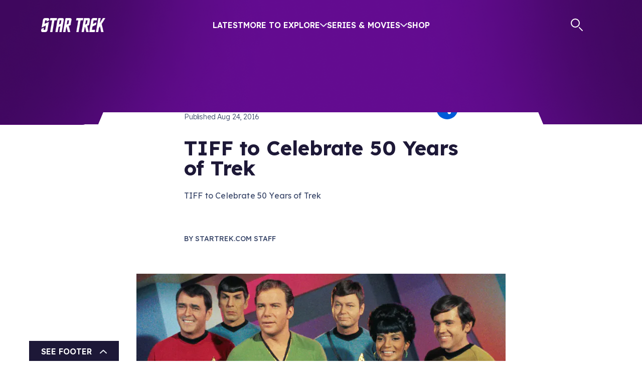

--- FILE ---
content_type: text/css; charset=utf-8
request_url: https://www.startrek.com/_next/static/css/f009c3b5ec2a8939.css
body_size: 626
content:
.BookmarkButton_white__122tM{color:#fff}.BookmarkButton_black__NlzVt{color:#161616}.BookmarkButton_red__hPkiJ{color:#e52840}.BookmarkButton_dark-red__IEYDG{color:#961b28}.BookmarkButton_blue__Nd52d{color:#005bd8}.BookmarkButton_bright-blue__Fa3p3{color:#2581ff}.BookmarkButton_light-purple__c7Oha{color:#9811dc}.BookmarkButton_medium-purple__1v_H0{color:#4e006f}.BookmarkButton_user-blue__M9BzF{color:#5252ce}.BookmarkButton_user-purple__XdxLs{color:#99f}.BookmarkButton_light-slate__pZ1Ka{color:#9ebde8}.BookmarkButton_semi-opaque-light-slate__Z0JaP{color:rgba(158,189,232,.3)}.BookmarkButton_dark-slate__Kps6d{color:#3d4a6c}.BookmarkButton_bright-teal__CuzI3{color:#05b2d9}.BookmarkButton_teal__3_e9z{color:#017584}.BookmarkButton_user-gold__YYnJX{color:#f90}.BookmarkButton_gold__OKcIr{color:#ffac00}.BookmarkButton_orange__j81Nn{color:#fe7d31}.BookmarkButton_semi-opaque-orange___M8_0{color:rgba(254,125,49,.3)}.BookmarkButton_space-purple__DAPDZ{color:#1d1837}.BookmarkButton_pale-slate__JAK2B{color:#e9ecf3}.BookmarkButton_semi-transparent-pale-slate__yrsmx{color:rgba(233,236,243,.7)}.BookmarkButton_footer-gray__ZCcaK{color:#90b1de}.BookmarkButton_nearly-black__xw364{color:#0e0c14}.BookmarkButton_slightly-transparent-tooltip-gray__XUvZ6{color:rgba(22,13,38,.95)}.BookmarkButton_void__9AZve{color:#1b1429}.BookmarkButton_bookmarkButton__BsXU9{margin-right:.81rem;width:-moz-fit-content;width:fit-content;border:none;flex-shrink:0;background-color:inherit;padding:0;opacity:.8}@media(min-width:768px){.BookmarkButton_bookmarkButton__BsXU9{margin-right:1.22rem}}.BookmarkButton_bookmarkButton__BsXU9:hover{opacity:1}.TooltipLink_white__lHI9h{color:#fff}.TooltipLink_black__bHDnb{color:#161616}.TooltipLink_red__IZ7n_{color:#e52840}.TooltipLink_dark-red__eQXcw{color:#961b28}.TooltipLink_blue__qhYhH{color:#005bd8}.TooltipLink_bright-blue__e738i{color:#2581ff}.TooltipLink_light-purple__WRqP5{color:#9811dc}.TooltipLink_medium-purple__fvvQK{color:#4e006f}.TooltipLink_user-blue__od9uU{color:#5252ce}.TooltipLink_user-purple__2bkFn{color:#99f}.TooltipLink_light-slate__EfyPo{color:#9ebde8}.TooltipLink_semi-opaque-light-slate__0m810{color:rgba(158,189,232,.3)}.TooltipLink_dark-slate__UWc2W{color:#3d4a6c}.TooltipLink_bright-teal__hbxN3{color:#05b2d9}.TooltipLink_teal__zCF_i{color:#017584}.TooltipLink_user-gold__r6LxW{color:#f90}.TooltipLink_gold__e_3Y4{color:#ffac00}.TooltipLink_orange__sCOUj{color:#fe7d31}.TooltipLink_semi-opaque-orange__fEry_{color:rgba(254,125,49,.3)}.TooltipLink_space-purple__mivRC{color:#1d1837}.TooltipLink_pale-slate__VsIjO{color:#e9ecf3}.TooltipLink_semi-transparent-pale-slate__mnRzb{color:rgba(233,236,243,.7)}.TooltipLink_footer-gray__Q40vP{color:#90b1de}.TooltipLink_nearly-black__7hyVq{color:#0e0c14}.TooltipLink_slightly-transparent-tooltip-gray__z4yrL{color:rgba(22,13,38,.95)}.TooltipLink_void__i2wiI{color:#1b1429}.TooltipLink_plainPageLink__Y_5fn{color:var(--bright-blue);text-decoration:none}.TooltipLink_plainPageLink__Y_5fn:hover{color:var(--bright-blue);text-decoration:underline}.TooltipLink_tooltip__xb3eD{padding:1.25rem;pointer-events:none;color:var(--white)}.TooltipLink_tooltip__xb3eD .TooltipLink_tooltipCopy__yKeJp{pointer-events:none;display:flex;flex-direction:column;gap:1rem}@media(min-width:1200px){.TooltipLink_tooltip__xb3eD .TooltipLink_tooltipCopy__yKeJp{gap:2rem}}.TooltipLink_tooltip__xb3eD .TooltipLink_tooltipCopy__yKeJp .TooltipLink_closeModal__mEixl{pointer-events:all;align-self:flex-end;line-height:96%;cursor:pointer}.TooltipLink_tooltip__xb3eD .TooltipLink_tooltipCopy__yKeJp p{overflow:hidden;margin-bottom:0;padding:0 1.25rem;display:-webkit-box;-webkit-box-orient:vertical;text-overflow:ellipsis}@media(min-width:768px){.TooltipLink_tooltip__xb3eD .TooltipLink_tooltipCopy__yKeJp p{-webkit-line-clamp:4;line-clamp:4}}@media(min-width:1200px){.TooltipLink_tooltip__xb3eD .TooltipLink_tooltipCopy__yKeJp p{-webkit-line-clamp:8;line-clamp:8}}.TooltipLink_tooltip__xb3eD .TooltipLink_tooltipCopy__yKeJp .TooltipLink_learnMore___uuDI{pointer-events:all;padding-left:1.25rem;color:var(--light-slate);display:flex;gap:.38rem;align-items:center;text-decoration:none}.TooltipLink_tooltip__xb3eD .TooltipLink_tooltipCopy__yKeJp .TooltipLink_learnMore___uuDI h5{margin-bottom:0}.TooltipLink_tooltip__xb3eD .TooltipLink_tooltipCopy__yKeJp .TooltipLink_learnMore___uuDI :last-child{margin-left:.5rem;margin-top:-1px}.TooltipLink_modalFixedWrapper__ffUPF{position:fixed;pointer-events:none;top:0;right:0;bottom:0;left:0;display:flex;justify-content:center;align-items:center;z-index:3}.TooltipLink_modalChrome__r1wYx{position:absolute;max-width:80vw;max-height:80vh}@media(min-width:768px){.TooltipLink_modalChrome__r1wYx{max-width:40vw;max-height:40vw}}.TooltipLink_modalChrome__r1wYx .TooltipLink_displayNone__p0MK8{display:none}.TooltipLink_modalChrome__r1wYx .TooltipLink_modalLeftStretch__Ui63e{border-left:1px solid var(--light-slate);background-color:var(--slightly-transparent-tooltip-gray)}.TooltipLink_modalChrome__r1wYx .TooltipLink_modalRightStretch__QPyFb{border-right:1px solid var(--light-slate);background-color:var(--slightly-transparent-tooltip-gray)}.TooltipLink_modalChrome__r1wYx .TooltipLink_spacer__6eRdn{background-color:var(--slightly-transparent-tooltip-gray)}.TooltipLink_modalChrome__r1wYx .TooltipLink_tabHeight__peQil{height:20px}.TooltipLink_modalChrome__r1wYx .TooltipLink_cornerHeight__Fnrvv{height:5px}.TooltipLink_modalChrome__r1wYx .TooltipLink_modalTopBorder__pwToa{display:flex}.TooltipLink_modalChrome__r1wYx .TooltipLink_modalTopBorder__pwToa .TooltipLink_flexer__Fsv9A,.TooltipLink_modalChrome__r1wYx .TooltipLink_modalTopBorder__pwToa .TooltipLink_topNonTabFlexer__a8S4m,.TooltipLink_modalChrome__r1wYx .TooltipLink_modalTopBorder__pwToa .TooltipLink_topTabFlexer__K3tTU{display:flex;flex-direction:column;justify-content:flex-end}.TooltipLink_modalChrome__r1wYx .TooltipLink_modalTopBorder__pwToa .TooltipLink_topTabFlexer__K3tTU{flex-grow:1}.TooltipLink_modalChrome__r1wYx .TooltipLink_modalTopBorder__pwToa .TooltipLink_topNonTabFlexer__a8S4m{flex-grow:2}.TooltipLink_modalChrome__r1wYx .TooltipLink_modalTopBorder__pwToa .TooltipLink_firstCorner__K_25E{transform:rotate(-90deg)}.TooltipLink_modalChrome__r1wYx .TooltipLink_modalTopBorder__pwToa .TooltipLink_cutout__wJwPs{transform:rotate(180deg)}.TooltipLink_modalChrome__r1wYx .TooltipLink_modalTopBorder__pwToa .TooltipLink_rightToLeftCutout__ljvIR{transform:rotateX(180deg)}.TooltipLink_modalChrome__r1wYx .TooltipLink_modalTopBorder__pwToa .TooltipLink_modalTopTabStretch__QHzRb{background-color:var(--slightly-transparent-tooltip-gray);border-top:1px solid var(--light-slate);flex-grow:1}.TooltipLink_modalChrome__r1wYx .TooltipLink_modalTopBorder__pwToa .TooltipLink_modalTopNonTabStretch__bXFQX{background-color:var(--slightly-transparent-tooltip-gray);border-top:1px solid var(--light-slate);height:5px}.TooltipLink_modalChrome__r1wYx .TooltipLink_modalTopBorder__pwToa .TooltipLink_modalTopStretch__BiQuS{background-color:var(--slightly-transparent-tooltip-gray);border-top:1px solid var(--light-slate);transform:translateY(1px)}.TooltipLink_modalChrome__r1wYx .TooltipLink_modalBottomBorder__i2mjB{display:flex}.TooltipLink_modalChrome__r1wYx .TooltipLink_modalBottomBorder__i2mjB .TooltipLink_bottomNonTabFlexer__Npb1L,.TooltipLink_modalChrome__r1wYx .TooltipLink_modalBottomBorder__i2mjB .TooltipLink_bottomTabFlexer__oehrt,.TooltipLink_modalChrome__r1wYx .TooltipLink_modalBottomBorder__i2mjB .TooltipLink_flexer__Fsv9A{display:flex;flex-direction:column;justify-content:flex-start}.TooltipLink_modalChrome__r1wYx .TooltipLink_modalBottomBorder__i2mjB .TooltipLink_bottomTabFlexer__oehrt{flex-grow:1}.TooltipLink_modalChrome__r1wYx .TooltipLink_modalBottomBorder__i2mjB .TooltipLink_bottomNonTabFlexer__Npb1L{flex-grow:2}.TooltipLink_modalChrome__r1wYx .TooltipLink_modalBottomBorder__i2mjB .TooltipLink_thirdCorner__n4k5Z{transform:rotate(180deg)}.TooltipLink_modalChrome__r1wYx .TooltipLink_modalBottomBorder__i2mjB .TooltipLink_leftToRightCutout__2lzg2{transform:rotateY(180deg)}.TooltipLink_modalChrome__r1wYx .TooltipLink_modalBottomBorder__i2mjB .TooltipLink_fourthCorner__52cVh{transform:rotate(90deg)}.TooltipLink_modalChrome__r1wYx .TooltipLink_modalBottomBorder__i2mjB .TooltipLink_modalBottomTabStretch__m0Omh{background-color:var(--slightly-transparent-tooltip-gray);border-bottom:1px solid var(--light-slate);flex-grow:1}.TooltipLink_modalChrome__r1wYx .TooltipLink_modalBottomBorder__i2mjB .TooltipLink_modalBottomNonTabStretch__iS7X_{background-color:var(--slightly-transparent-tooltip-gray);border-bottom:1px solid var(--light-slate);height:5px}.TooltipLink_modalChrome__r1wYx .TooltipLink_modalBottomBorder__i2mjB .TooltipLink_modalBottomStretch__83uMN{background-color:var(--slightly-transparent-tooltip-gray);border-bottom:1px solid var(--light-slate);margin-top:-1px}.TooltipLink_modalChrome__r1wYx .TooltipLink_modalMiddleBand__wYALS{display:flex}.TooltipLink_modalChrome__r1wYx .TooltipLink_modalMiddleBand__wYALS .TooltipLink_modalBody__tKUOb{background-color:var(--slightly-transparent-tooltip-gray);color:var(--light-slate)}.TooltipLink_childrenSpan__e6vlk{display:block}.TooltipLink_link__FDmkK{cursor:pointer;display:inline-flex;align-items:center}.TooltipLink_link__FDmkK .TooltipLink_learnMore___uuDI{display:inline-flex;align-items:center;margin-bottom:0}.TooltipLink_link__FDmkK .TooltipLink_learnMore___uuDI svg{margin-left:.438rem;transition:transform .25s;transform:translate(0)}@media(min-width:768px){.TooltipLink_link__FDmkK .TooltipLink_learnMore___uuDI svg{margin-left:.875rem}}.TooltipLink_link__FDmkK .TooltipLink_learnMore___uuDI:hover svg{transform:translate(3px)}.TooltipLink_link__FDmkK .TooltipLink_iconSpan__eMRQ2{margin:-1rem 0}.TooltipLink_link__FDmkK.TooltipLink_pageStyles__rPFLi a,.TooltipLink_link__FDmkK.TooltipLink_pageStyles__rPFLi:hover a{color:var(--bright-blue)}.TooltipLink_link__FDmkK.TooltipLink_pageStyles__rPFLi .TooltipLink_includeArrowIconSpan__UlQTy svg path{fill:var(--bright-blue)}.TooltipLink_link__FDmkK.TooltipLink_pageStyles__rPFLi .TooltipLink_includeArrowIconSpan__UlQTy svg .TooltipLink_svgBg__YKeu2{fill-opacity:0}.TooltipLink_link__FDmkK a{text-decoration:none;border-radius:5px}.TooltipLink_link__FDmkK:hover .TooltipLink_iconSpan__eMRQ2 svg .TooltipLink_svgBg__YKeu2{fill:var(--bright-blue);fill-opacity:1}.TooltipLink_link__FDmkK:hover .TooltipLink_iconSpan__eMRQ2 svg path{fill:var(--white)}.TooltipLink_link__FDmkK.TooltipLink_articleStyles__R4I96 .TooltipLink_svgBg__YKeu2{fill-opacity:1;fill:var(--semi-opaque-light-slate)}.TooltipLink_link__FDmkK.TooltipLink_articleStyles__R4I96:hover .TooltipLink_svgBg__YKeu2{fill:var(--semi-opaque-light-slate)}@media(min-width:768px){.TooltipLink_link__FDmkK.TooltipLink_articleStyles__R4I96:hover .TooltipLink_svgBg__YKeu2{fill-opacity:0}}.TooltipLink_link__FDmkK.TooltipLink_articleStyles__R4I96:hover path{fill:var(--bright-blue)}.TooltipRichText_white__xSDlM{color:#fff}.TooltipRichText_black__v3Dk1{color:#161616}.TooltipRichText_red__4Oznp{color:#e52840}.TooltipRichText_dark-red__YOvs9{color:#961b28}.TooltipRichText_blue__WFH0Y{color:#005bd8}.TooltipRichText_bright-blue__wAE70{color:#2581ff}.TooltipRichText_light-purple__W6BXd{color:#9811dc}.TooltipRichText_medium-purple__EnYjf{color:#4e006f}.TooltipRichText_user-blue__8JgNd{color:#5252ce}.TooltipRichText_user-purple__7LA7c{color:#99f}.TooltipRichText_light-slate__g5tbY{color:#9ebde8}.TooltipRichText_semi-opaque-light-slate__MIQ89{color:rgba(158,189,232,.3)}.TooltipRichText_dark-slate__2x5Kh{color:#3d4a6c}.TooltipRichText_bright-teal__Htwv_{color:#05b2d9}.TooltipRichText_teal__Aga4l{color:#017584}.TooltipRichText_user-gold__9Idcd{color:#f90}.TooltipRichText_gold__zCna4{color:#ffac00}.TooltipRichText_orange__duOqy{color:#fe7d31}.TooltipRichText_semi-opaque-orange__vH6zi{color:rgba(254,125,49,.3)}.TooltipRichText_space-purple__Y52rZ{color:#1d1837}.TooltipRichText_pale-slate__g44yH{color:#e9ecf3}.TooltipRichText_semi-transparent-pale-slate__slVAn{color:rgba(233,236,243,.7)}.TooltipRichText_footer-gray__Zqxba{color:#90b1de}.TooltipRichText_nearly-black__bpBRp{color:#0e0c14}.TooltipRichText_slightly-transparent-tooltip-gray__N6_mQ{color:rgba(22,13,38,.95)}.TooltipRichText_void__yzPWY{color:#1b1429}.TooltipRichText_plainPageLink__6TeWG{color:var(--bright-blue);text-decoration:none}.TooltipRichText_plainPageLink__6TeWG:hover{color:var(--bright-blue);text-decoration:underline}

--- FILE ---
content_type: text/css; charset=utf-8
request_url: https://www.startrek.com/_next/static/css/c592a98b65b877a7.css
body_size: -125
content:
._uid__white___bElk{color:#fff}._uid__black__Cx5Wj{color:#161616}._uid__red__9i06I{color:#e52840}._uid__dark-red__aTVqn{color:#961b28}._uid__blue__lfQmz{color:#005bd8}._uid__bright-blue__yjxa3{color:#2581ff}._uid__light-purple__eqZN6{color:#9811dc}._uid__medium-purple__egUzk{color:#4e006f}._uid__user-blue__Eyo9g{color:#5252ce}._uid__user-purple__LXalJ{color:#99f}._uid__light-slate__XLmDz{color:#9ebde8}._uid__semi-opaque-light-slate__AESqc{color:rgba(158,189,232,.3)}._uid__dark-slate__r7Ztj{color:#3d4a6c}._uid__bright-teal__iShvF{color:#05b2d9}._uid__teal__ieJYB{color:#017584}._uid__user-gold__8slUk{color:#f90}._uid__gold__gtTf8{color:#ffac00}._uid__orange__Z3dGZ{color:#fe7d31}._uid__semi-opaque-orange__LgULf{color:rgba(254,125,49,.3)}._uid__space-purple__UDu7Q{color:#1d1837}._uid__pale-slate__30gwQ{color:#e9ecf3}._uid__semi-transparent-pale-slate__jAKW7{color:rgba(233,236,243,.7)}._uid__footer-gray__9AP5m{color:#90b1de}._uid__nearly-black__Mwsr_{color:#0e0c14}._uid__slightly-transparent-tooltip-gray__kiaOU{color:rgba(22,13,38,.95)}._uid__void__nQhrG{color:#1b1429}._uid__loading__I33Va{text-align:center}._uid__loading__I33Va img{height:6rem}._uid__articleContainer__p7SLK{margin-bottom:3rem}._uid__articleContainer__p7SLK>div:first-of-type{margin-top:2rem}@media(min-width:768px){._uid__articleContainer__p7SLK>div:first-of-type{margin-top:-54px}}._uid__articleContainerWithTopic__BEQnY>div:first-of-type{margin-top:2rem}@media(min-width:768px){._uid__articleContainerWithTopic__BEQnY>div:first-of-type{margin-top:-110px}}._uid__topicNav__Gms8k{z-index:1;position:-webkit-sticky;position:sticky;left:0;top:1.25rem;color:var(--white);background:var(--medium-purple);display:inline-flex;gap:.75rem;border-radius:0 1rem 1rem 0;align-items:center;min-height:50px;--curent-container-width:100vw;width:auto;padding:15px 20px}@media(min-width:768px){._uid__topicNav__Gms8k{flex-direction:column;align-items:start;--current-container-width:720px;max-width:calc(var(--current-container-width)/4 - 1.5rem)}}@media(min-width:992px){._uid__topicNav__Gms8k{padding:20px 30px;--current-container-width:960px;max-width:calc(var(--current-container-width)/4 - 1.5rem)}}@media(min-width:1200px){._uid__topicNav__Gms8k{padding:20px 30px;--current-container-width:960px;max-width:calc(var(--current-container-width)/3 - 1.5rem)}}._uid__backToLatest__16Fo3{border:0;padding:0}._uid__backToLatest__16Fo3 a{text-decoration:none;color:var(--gold)}._uid__backToLatest__16Fo3 a:hover{text-decoration:underline}

--- FILE ---
content_type: text/css; charset=utf-8
request_url: https://www.startrek.com/_next/static/css/0988e9d02a492b3c.css
body_size: 3469
content:
.QuoteCycler_white__ZVH42{color:#fff}.QuoteCycler_black__N23Lu{color:#161616}.QuoteCycler_red__H8GUH{color:#e52840}.QuoteCycler_dark-red__qPVay{color:#961b28}.QuoteCycler_blue__lxBS6{color:#005bd8}.QuoteCycler_bright-blue__GCwj8{color:#2581ff}.QuoteCycler_light-purple__DUJLW{color:#9811dc}.QuoteCycler_medium-purple__nzm8T{color:#4e006f}.QuoteCycler_user-blue__q1021{color:#5252ce}.QuoteCycler_user-purple__fRqYH{color:#99f}.QuoteCycler_light-slate__7aSny{color:#9ebde8}.QuoteCycler_semi-opaque-light-slate__dKgBa{color:rgba(158,189,232,.3)}.QuoteCycler_dark-slate__84t_k{color:#3d4a6c}.QuoteCycler_bright-teal__HeLa0{color:#05b2d9}.QuoteCycler_teal___yUjb{color:#017584}.QuoteCycler_user-gold__QfB7I{color:#f90}.QuoteCycler_gold__Gehnj{color:#ffac00}.QuoteCycler_orange__21FMu{color:#fe7d31}.QuoteCycler_semi-opaque-orange__GaOJq{color:rgba(254,125,49,.3)}.QuoteCycler_space-purple__G6HkJ{color:#1d1837}.QuoteCycler_pale-slate__dnyS0{color:#e9ecf3}.QuoteCycler_semi-transparent-pale-slate__1jUw0{color:rgba(233,236,243,.7)}.QuoteCycler_footer-gray__Q7CXD{color:#90b1de}.QuoteCycler_nearly-black__AI94N{color:#0e0c14}.QuoteCycler_slightly-transparent-tooltip-gray__3w0vu{color:rgba(22,13,38,.95)}.QuoteCycler_void__eaAF3{color:#1b1429}.QuoteCycler_quoteRandomizer__dZvyZ{overflow:hidden;margin-top:2.5rem;margin-bottom:2.5rem}@media(min-width:992px){.QuoteCycler_quoteRandomizer__dZvyZ{margin-top:3.75rem;margin-bottom:3.75rem}}@media(min-width:1200px){.QuoteCycler_quoteRandomizer__dZvyZ{margin-top:5rem;margin-bottom:5rem}}.QuoteCycler_quoteContainer__Frl12{position:relative;display:flex;flex-direction:column;align-items:center;width:100%}.QuoteCycler_quoteSizer__IMLvf{display:flex;flex-wrap:nowrap;visibility:hidden;width:100%}.QuoteCycler_quoteActual__iNv6W{position:absolute;top:0}.QuoteCycler_quotes__4MrBz{width:100%;flex-shrink:0;margin:2rem 0;display:flex;flex-direction:column;justify-content:flex-start;align-items:center;gap:1rem}@media(min-width:1800px){.QuoteCycler_quotes__4MrBz{gap:2rem}}.QuoteCycler_quotes__4MrBz .QuoteCycler_quote__jjvsq{color:var(--light-slate);margin-bottom:0;text-align:center}.QuoteCycler_quotes__4MrBz .QuoteCycler_quoteAttribution__f_r74{color:var(--white)}.QuoteCycler_cycleQuote__OTiIo{background:none;border:0;outline:none;padding:0}.RichTextBlock_white__b7KIn{color:#fff}.RichTextBlock_black__xpHVU{color:#161616}.RichTextBlock_red__o6ixr{color:#e52840}.RichTextBlock_dark-red__Xhh7r{color:#961b28}.RichTextBlock_blue__4EIE4{color:#005bd8}.RichTextBlock_bright-blue__coMWY{color:#2581ff}.RichTextBlock_light-purple__Y25_T{color:#9811dc}.RichTextBlock_medium-purple__J_iRp{color:#4e006f}.RichTextBlock_user-blue__ZNvr1{color:#5252ce}.RichTextBlock_user-purple___4AL3{color:#99f}.RichTextBlock_light-slate__xcD4G{color:#9ebde8}.RichTextBlock_semi-opaque-light-slate__v71od{color:rgba(158,189,232,.3)}.RichTextBlock_dark-slate__VutNi{color:#3d4a6c}.RichTextBlock_bright-teal__N6i3Z{color:#05b2d9}.RichTextBlock_teal__e56iJ{color:#017584}.RichTextBlock_user-gold__R72TB{color:#f90}.RichTextBlock_gold__QYpD8{color:#ffac00}.RichTextBlock_orange__yxRKK{color:#fe7d31}.RichTextBlock_semi-opaque-orange__lWvHY{color:rgba(254,125,49,.3)}.RichTextBlock_space-purple__oOzvN{color:#1d1837}.RichTextBlock_pale-slate__LF7Dz{color:#e9ecf3}.RichTextBlock_semi-transparent-pale-slate__DMGjN{color:rgba(233,236,243,.7)}.RichTextBlock_footer-gray__hDSzK{color:#90b1de}.RichTextBlock_nearly-black__xZfWn{color:#0e0c14}.RichTextBlock_slightly-transparent-tooltip-gray__IfvPw{color:rgba(22,13,38,.95)}.RichTextBlock_void__NAdtL{color:#1b1429}.RichTextBlock_article__y2dBn{color:var(--space-purple)}.RichTextBlock_page__aZ03_{color:var(--white)}.RichTextBlock_paragraph__aA09Y{margin-bottom:1.125rem}@media(min-width:1200px){.RichTextBlock_paragraph__aA09Y{margin-bottom:2rem}}.RichTextBlock_paragraph__aA09Y:last-child,.RichTextBlock_paragraph__aA09Y:last-of-type{margin-bottom:0}.RichTextBlock_paragraph__aA09Y+.RichTextBlock_inlineImage__FcJxE{margin-top:.875rem}@media(min-width:1200px){.RichTextBlock_paragraph__aA09Y+.RichTextBlock_inlineImage__FcJxE{margin-top:1.75rem}}.RichTextBlock_listItem__naal7{margin-bottom:.4rem}@media(min-width:1200px){.RichTextBlock_listItem__naal7{margin-bottom:.5rem}}.RichTextBlock_listItem__naal7:last-child,.RichTextBlock_listItem__naal7:last-of-type{margin-bottom:0}.RichTextBlock_list__ZuhzS{padding-left:1rem;margin-bottom:2rem}.RichTextBlock_heading__Xa1Ai{margin-top:2rem;margin-bottom:1.125rem}@media(min-width:1200px){.RichTextBlock_heading__Xa1Ai{margin-top:5rem;margin-bottom:2rem}}.RichTextBlock_heading__Xa1Ai:last-child,.RichTextBlock_heading__Xa1Ai:last-of-type{margin-bottom:0}.RichTextBlock_inlineImage__FcJxE{margin:2rem auto}@media(min-width:1200px){.RichTextBlock_inlineImage__FcJxE{margin:3.75rem auto}}.RichTextBlock_inlineImage__FcJxE iframe,.RichTextBlock_inlineImage__FcJxE img{max-width:100%}.RichTextBlock_inlineImage__FcJxE iframe{width:100%;aspect-ratio:16/9;height:100%}.RichTextBlock_inlineImage__FcJxE .RichTextBlock_caption__Hgv6F{margin-top:1rem;margin-bottom:0}.SeriesAndMovies_white__X0xqy{color:#fff}.SeriesAndMovies_black__rft78{color:#161616}.SeriesAndMovies_red__Aassd{color:#e52840}.SeriesAndMovies_dark-red__q_vnM{color:#961b28}.SeriesAndMovies_blue__j12yJ{color:#005bd8}.SeriesAndMovies_bright-blue__xlbmT{color:#2581ff}.SeriesAndMovies_light-purple__rEVsC{color:#9811dc}.SeriesAndMovies_medium-purple__zBrha{color:#4e006f}.SeriesAndMovies_user-blue__Uor6M{color:#5252ce}.SeriesAndMovies_user-purple__frZkI{color:#99f}.SeriesAndMovies_light-slate__XTMvQ{color:#9ebde8}.SeriesAndMovies_semi-opaque-light-slate__TprYQ{color:rgba(158,189,232,.3)}.SeriesAndMovies_dark-slate__MyTOn{color:#3d4a6c}.SeriesAndMovies_bright-teal__fQYuY{color:#05b2d9}.SeriesAndMovies_teal__3WnQy{color:#017584}.SeriesAndMovies_user-gold__qqKRV{color:#f90}.SeriesAndMovies_gold__bnVjr{color:#ffac00}.SeriesAndMovies_orange__HEhWU{color:#fe7d31}.SeriesAndMovies_semi-opaque-orange__SIKQO{color:rgba(254,125,49,.3)}.SeriesAndMovies_space-purple__CluyC{color:#1d1837}.SeriesAndMovies_pale-slate__Rq4ZF{color:#e9ecf3}.SeriesAndMovies_semi-transparent-pale-slate__JEA_Z{color:rgba(233,236,243,.7)}.SeriesAndMovies_footer-gray__SdzF6{color:#90b1de}.SeriesAndMovies_nearly-black__Cd13l{color:#0e0c14}.SeriesAndMovies_slightly-transparent-tooltip-gray__RMmjA{color:rgba(22,13,38,.95)}.SeriesAndMovies_void__MZlnN{color:#1b1429}.SeriesAndMovies_seriesAndMovies__9RYmG{margin-top:2.5rem;margin-bottom:2.5rem}@media(min-width:992px){.SeriesAndMovies_seriesAndMovies__9RYmG{margin-top:3.75rem;margin-bottom:3.75rem}}@media(min-width:1200px){.SeriesAndMovies_seriesAndMovies__9RYmG{margin-top:5rem;margin-bottom:5rem}}.SeriesAndMovies_header__SN8do{display:flex;justify-content:space-between;align-items:baseline;margin-bottom:2rem;gap:1rem;flex-direction:column}@media(min-width:768px){.SeriesAndMovies_header__SN8do{flex-direction:row}}.SeriesAndMovies_headerText__7G0I0{color:#e52840}.Synopsis_white__h2Aer{color:#fff}.Synopsis_black__oVhD5{color:#161616}.Synopsis_red__N_tIV{color:#e52840}.Synopsis_dark-red__wB3iG{color:#961b28}.Synopsis_blue__XoBvY{color:#005bd8}.Synopsis_bright-blue__8vK2e{color:#2581ff}.Synopsis_light-purple__UF8cz{color:#9811dc}.Synopsis_medium-purple__g0W4n{color:#4e006f}.Synopsis_user-blue__Esyko{color:#5252ce}.Synopsis_user-purple__bLH54{color:#99f}.Synopsis_light-slate__6NVyj{color:#9ebde8}.Synopsis_semi-opaque-light-slate__SEEu7{color:rgba(158,189,232,.3)}.Synopsis_dark-slate__IH0j_{color:#3d4a6c}.Synopsis_bright-teal__KC9XH{color:#05b2d9}.Synopsis_teal__Q1hDW{color:#017584}.Synopsis_user-gold__yF5N2{color:#f90}.Synopsis_gold__ghgua{color:#ffac00}.Synopsis_orange__TFEXT{color:#fe7d31}.Synopsis_semi-opaque-orange__ZyaA1{color:rgba(254,125,49,.3)}.Synopsis_space-purple__FK9Q3{color:#1d1837}.Synopsis_pale-slate__eZjSC{color:#e9ecf3}.Synopsis_semi-transparent-pale-slate__LeK1R{color:rgba(233,236,243,.7)}.Synopsis_footer-gray__fgfwk{color:#90b1de}.Synopsis_nearly-black__YOE00{color:#0e0c14}.Synopsis_slightly-transparent-tooltip-gray__psafJ{color:rgba(22,13,38,.95)}.Synopsis_void__8dPeR{color:#1b1429}.Synopsis_synopsisWrapper__wiDT1{color:var(--white);text-transform:uppercase;flex-shrink:0}@media(max-width:767px){.Synopsis_synopsisWrapper__wiDT1{max-width:90vw}}.Synopsis_synopsisHeader__oSSf1{display:flex;flex-direction:column;margin-top:1.5rem;gap:.5rem;margin-bottom:1.5rem}@media(min-width:768px){.Synopsis_synopsisHeader__oSSf1{gap:1.5rem;margin-top:0}}@media(min-width:1800px){.Synopsis_synopsisHeader__oSSf1{margin-bottom:3.75rem}}.Synopsis_synopsisHeader__oSSf1 .Synopsis_season__aLquQ{margin-bottom:0}.Synopsis_title__eeNs6{font-size:2rem;color:var(--white);margin:0}.Synopsis_runtime__mSKy_{color:var(--orange);display:flex;gap:.6rem}.Synopsis_runtime__mSKy_ .Synopsis_runtimeItem__FWXnw{border-left:2px solid var(--orange);padding-left:.6rem}.Synopsis_runtime__mSKy_ .Synopsis_runtimeItem__FWXnw:first-child{border-left:0;padding-left:0}.Synopsis_season__aLquQ{color:var(--orange)}.Synopsis_synopsis__el0kJ{text-transform:none;margin-bottom:1.5rem}@media(min-width:768px){.Synopsis_synopsis__el0kJ{margin-bottom:3.75rem}}.Synopsis_synopsis__el0kJ a{color:var(--light-slate)}.Synopsis_synopsis__el0kJ a:focus,.Synopsis_synopsis__el0kJ a:hover{background:var(--semi-opaque-light-slate)}.Synopsis_optionalCTALink__UrviV a{color:var(--gold);text-decoration:none;align-items:center;gap:0 .875rem}.Synopsis_optionalCTALink__UrviV a .Synopsis_nowrap__S3n2G{white-space:nowrap}.Synopsis_optionalCTALink__UrviV h5{margin:0}.Synopsis_optionalCTALink__UrviV svg{transition:transform .25s;transform:translate3d(1px,0,0)}.Synopsis_optionalCTALink__UrviV:hover svg{transform:translate3d(3px,0,0)}.Synopsis_image__9bJ_3{height:100%;position:absolute;left:0;right:0;top:0;bottom:0;cursor:pointer;transition:transform .1s ease-out,opacity .1s ease-out;background:var(--space-purple)}@media(max-width:767px){.Synopsis_image__9bJ_3{transform:translate(0)!important}}.Synopsis_images__J9ofW{position:relative}.Synopsis_image__9bJ_3 img{position:absolute}.Synopsis_hiddenImage__G4ZSp,.Synopsis_image__9bJ_3 img{aspect-ratio:27/40;object-fit:cover;width:100%;height:100%}.Synopsis_hiddenImage__G4ZSp{display:block;visibility:hidden;pointer-events:none}@media(max-width:767px){.Synopsis_hiddenImage__G4ZSp{margin:0!important}}.Synopsis_disclaimerWrapper__40j6t{padding-top:1.5rem;border-top:2px solid var(--blue)}.Synopsis_disclaimer__GvI7e{color:var(--light-slate);font-size:.875rem;text-transform:none}.Synopsis_disclaimer__GvI7e a{color:var(--blue)}.Synopsis_disclaimer__GvI7e a:focus,.Synopsis_disclaimer__GvI7e a:hover{background:var(--semi-opaque-light-slate)}.Synopsis_synopsisContentWrapper__fskDt{display:flex;flex-direction:column;justify-content:space-between;gap:1rem;min-height:100%}.TravelGuide_white__rMyy5{color:#fff}.TravelGuide_black__2Diqq{color:#161616}.TravelGuide_red__n_UpX{color:#e52840}.TravelGuide_dark-red__VHDzQ{color:#961b28}.TravelGuide_blue__mjbtU{color:#005bd8}.TravelGuide_bright-blue__i4nF1{color:#2581ff}.TravelGuide_light-purple__nXcgV{color:#9811dc}.TravelGuide_medium-purple__A2Y_4{color:#4e006f}.TravelGuide_user-blue__QaMI9{color:#5252ce}.TravelGuide_user-purple__dY8PM{color:#99f}.TravelGuide_light-slate__ITZrA{color:#9ebde8}.TravelGuide_semi-opaque-light-slate__sYKAs{color:rgba(158,189,232,.3)}.TravelGuide_dark-slate__YZRjB{color:#3d4a6c}.TravelGuide_bright-teal__pK_s3{color:#05b2d9}.TravelGuide_teal__GIIEY{color:#017584}.TravelGuide_user-gold__OPYZd{color:#f90}.TravelGuide_gold__RpcHL{color:#ffac00}.TravelGuide_orange__8lU8_{color:#fe7d31}.TravelGuide_semi-opaque-orange__S9_bd{color:rgba(254,125,49,.3)}.TravelGuide_space-purple__i8V8q{color:#1d1837}.TravelGuide_pale-slate__W5586{color:#e9ecf3}.TravelGuide_semi-transparent-pale-slate__cRuhF{color:rgba(233,236,243,.7)}.TravelGuide_footer-gray__GZBJ4{color:#90b1de}.TravelGuide_nearly-black__ExJM_{color:#0e0c14}.TravelGuide_slightly-transparent-tooltip-gray__ywU_c{color:rgba(22,13,38,.95)}.TravelGuide_void__R5B4g{color:#1b1429}.TravelGuide_travelGuide__4OPIT{margin-top:2.5rem;margin-bottom:2.5rem;display:flex;flex-direction:column;gap:3.38rem}@media(min-width:992px){.TravelGuide_travelGuide__4OPIT{margin-top:3.75rem;margin-bottom:3.75rem}}@media(min-width:1200px){.TravelGuide_travelGuide__4OPIT{margin-top:5rem;margin-bottom:5rem}}@media(min-width:768px){.TravelGuide_travelGuide__4OPIT{gap:3.75rem}}.TravelGuide_heading___0nf6{color:var(--orange);text-align:center;margin-bottom:0}.TravelGuide_content__6Ot5h{position:relative;display:flex;flex-direction:column}@media(min-width:768px){.TravelGuide_content__6Ot5h{padding:0 1.65rem}}.TravelGuide_content__6Ot5h img{z-index:1;width:80%;align-self:center;box-shadow:-.5rem .5rem rgba(0,9,45,.2)}@media(min-width:992px){.TravelGuide_content__6Ot5h img{box-shadow:none;align-self:baseline;width:50%}}.TravelGuide_tiltedImage__I0Dgk{rotate:5.484deg}.TravelGuide_textBox__isdV_{z-index:0;background-color:var(--pale-slate);width:100%;padding:6rem 1.31rem 1.98rem;display:flex;flex-direction:column;gap:1.5rem;margin-top:-4rem}@media(min-width:992px){.TravelGuide_textBox__isdV_{padding:1.98rem 1.31rem;z-index:2;margin-top:0;gap:2rem;position:absolute;max-height:60%;overflow-y:scroll;box-shadow:-.5rem .5rem rgba(0,9,45,.2);width:60%;right:1.65rem;bottom:2rem}}@media(min-width:1200px){.TravelGuide_textBox__isdV_{padding:2.28rem 4.12rem}}@media(min-width:1800px){.TravelGuide_textBox__isdV_{bottom:8rem}}.TravelGuide_textBoxHeaders__s5BtC{display:flex;flex-direction:column;gap:.75rem}.TravelGuide_textBoxHeading___IMtX{color:var(--star-trek-com-space-purple,#1D1837);font-family:Kanit;font-size:1.875rem;font-style:normal;font-weight:600;line-height:80%;text-transform:uppercase}.TravelGuide_textBoxSubHeading__Ulw_k{color:var(--star-trek-com-red,#E52840);font-family:Lexend;font-size:.75rem;font-style:normal;font-weight:500;line-height:140%;letter-spacing:.035rem;text-transform:uppercase}@media(min-width:768px){.TravelGuide_textBoxSubHeading__Ulw_k{font-size:.875rem}}.TravelGuide_textBlocks__il_ZJ{position:relative;display:flex;flex-direction:column}.TravelGuide_textBlocks__il_ZJ div{display:flex;flex-direction:column;gap:.62rem}.TravelGuide_textBlockTitle__CC35F{color:var(--teal);margin-bottom:0}.TravelGuide_textBlockText__SWsgs{margin-bottom:0;color:var(--dark-slate);font-weight:300}.TravelGuide_spacerBlock__iJLGb,.TravelGuide_textBlock__kKFIM{opacity:0}.TravelGuide_activeBlock__jEdti{opacity:1}.TravelGuide_activeBlock__jEdti,.TravelGuide_textBlock__kKFIM{position:absolute;top:0}.TravelGuide_textBlock__kKFIM{transition:opacity .3s ease-out}.TravelGuide_arrow__wuLNE{align-self:flex-end;margin-top:1.5rem;transition:transform .3s ease-out;cursor:pointer}@media(min-width:768px){.TravelGuide_arrow__wuLNE{margin-top:1.12rem}}.TravelGuide_reversedArrow__kY_I8{transform:rotateY(180deg)}.TwoUpPromo_white__Wa9zV{color:#fff}.TwoUpPromo_black__mxEA5{color:#161616}.TwoUpPromo_red__ui8yy{color:#e52840}.TwoUpPromo_dark-red__xXQvt{color:#961b28}.TwoUpPromo_blue__j8s9D{color:#005bd8}.TwoUpPromo_bright-blue__K_h5x{color:#2581ff}.TwoUpPromo_light-purple__b8W0Z{color:#9811dc}.TwoUpPromo_medium-purple__o1CC9{color:#4e006f}.TwoUpPromo_user-blue__VVcLT{color:#5252ce}.TwoUpPromo_user-purple__Yb8Ew{color:#99f}.TwoUpPromo_light-slate__DWQ__{color:#9ebde8}.TwoUpPromo_semi-opaque-light-slate__zMemz{color:rgba(158,189,232,.3)}.TwoUpPromo_dark-slate__LmwrQ{color:#3d4a6c}.TwoUpPromo_bright-teal__SqRLd{color:#05b2d9}.TwoUpPromo_teal__mfucm{color:#017584}.TwoUpPromo_user-gold__odMsm{color:#f90}.TwoUpPromo_gold__vRbux{color:#ffac00}.TwoUpPromo_orange__xVp68{color:#fe7d31}.TwoUpPromo_semi-opaque-orange__MGtmr{color:rgba(254,125,49,.3)}.TwoUpPromo_space-purple__nIYRz{color:#1d1837}.TwoUpPromo_pale-slate__7Asvv{color:#e9ecf3}.TwoUpPromo_semi-transparent-pale-slate__xoU3V{color:rgba(233,236,243,.7)}.TwoUpPromo_footer-gray__5_AuJ{color:#90b1de}.TwoUpPromo_nearly-black___Ko2G{color:#0e0c14}.TwoUpPromo_slightly-transparent-tooltip-gray__cVSjP{color:rgba(22,13,38,.95)}.TwoUpPromo_void___v2RZ{color:#1b1429}.TwoUpPromo_twoUpPromo__9BAtL{margin-top:2.5rem;margin-bottom:2.5rem}@media(min-width:992px){.TwoUpPromo_twoUpPromo__9BAtL{margin-top:3.75rem;margin-bottom:3.75rem}}@media(min-width:1200px){.TwoUpPromo_twoUpPromo__9BAtL{margin-top:5rem;margin-bottom:5rem}}.TwoUpPromo_eyebrow__3Xbry{color:var(--gold)}.TwoUpPromo_heading__30E_F,.TwoUpPromo_subtitle__Ct9Cu{color:var(--white)}@media(min-width:768px){.TwoUpPromo_nudge__GGb52{padding-left:12px}}@media(min-width:1200px){.TwoUpPromo_nudge__GGb52{padding-left:21px}}@media(min-width:1800px){.TwoUpPromo_nudge__GGb52{padding-left:31px}}.TwoUpPromo_textOnlyEyebrow__datDE{color:var(--orange);font-family:var(--lexend);font-size:.875rem;font-style:normal;font-weight:600;line-height:140%;letter-spacing:.025em;text-transform:uppercase}@media(min-width:1200px){.TwoUpPromo_textOnlyEyebrow__datDE{font-size:1.125rem}}@media(min-width:1800px){.TwoUpPromo_textOnlyEyebrow__datDE{font-size:1.25rem}}.TwoUpPromo_textOnlyHeading__NbnjJ{color:var(--bright-blue);font-family:var(--kanit);font-size:2.5rem;font-style:normal;font-weight:600;line-height:80%;text-transform:uppercase}@media(min-width:1200px){.TwoUpPromo_textOnlyHeading__NbnjJ{font-size:4.375rem}}@media(min-width:1800px){.TwoUpPromo_textOnlyHeading__NbnjJ{font-size:6.25rem;font-size:5rem}}.TwoUpPromo_background__HHxNx{border-radius:2.25rem;background:var(--void);padding:3.75rem 1.5rem;text-align:center}@media(min-width:768px){.TwoUpPromo_background__HHxNx{padding:3.75rem}}.TwoUpPromo_copy__P_AJx{display:flex;flex-direction:column;gap:1.5rem;margin-bottom:2rem}@media(min-width:768px){.TwoUpPromo_copy__P_AJx{gap:2.25rem;margin-bottom:3rem}}.TwoUpPromo_two__osCIj{margin-top:2rem}@media(min-width:768px){.TwoUpPromo_two__osCIj{margin-top:0}}.WhereToWatch_white__W30lv{color:#fff}.WhereToWatch_black__fWrlb{color:#161616}.WhereToWatch_red__p0kRj{color:#e52840}.WhereToWatch_dark-red__5y_aM{color:#961b28}.WhereToWatch_blue__0BazR{color:#005bd8}.WhereToWatch_bright-blue__1lSsB{color:#2581ff}.WhereToWatch_light-purple__w5Hhd{color:#9811dc}.WhereToWatch_medium-purple__4dUWj{color:#4e006f}.WhereToWatch_user-blue__vAWPI{color:#5252ce}.WhereToWatch_user-purple__vNBse{color:#99f}.WhereToWatch_light-slate__hG62L{color:#9ebde8}.WhereToWatch_semi-opaque-light-slate__pTJeL{color:rgba(158,189,232,.3)}.WhereToWatch_dark-slate__z1P3B{color:#3d4a6c}.WhereToWatch_bright-teal__ZgiHG{color:#05b2d9}.WhereToWatch_teal__1y_rr{color:#017584}.WhereToWatch_user-gold__fxJkv{color:#f90}.WhereToWatch_gold__Tj2xE{color:#ffac00}.WhereToWatch_orange__kaZFG{color:#fe7d31}.WhereToWatch_semi-opaque-orange__cq7aQ{color:rgba(254,125,49,.3)}.WhereToWatch_space-purple__Hm_Uz{color:#1d1837}.WhereToWatch_pale-slate__ZAeam{color:#e9ecf3}.WhereToWatch_semi-transparent-pale-slate__ihZID{color:rgba(233,236,243,.7)}.WhereToWatch_footer-gray__aCJBY{color:#90b1de}.WhereToWatch_nearly-black__9BCq_{color:#0e0c14}.WhereToWatch_slightly-transparent-tooltip-gray__pZyEq{color:rgba(22,13,38,.95)}.WhereToWatch_void__mkn76{color:#1b1429}.WhereToWatch_container__Vwc8H{margin-top:5.5rem;margin-bottom:5.5rem}@media(max-width:767px){.WhereToWatch_imageContainer__Fgpdr{margin-bottom:3.5rem}}.WhereToWatch_image__L4Bph{width:100%}.WhereToWatch_copyContainer__JHPQh{color:var(--white);display:flex;flex-direction:column;justify-content:center}.WhereToWatch_title__2uTPq{color:var(--white);margin-bottom:1.5rem}.WhereToWatch_titleEyebrowContainer__vJWg1{display:flex;flex-direction:row;gap:1.5rem}.WhereToWatch_eyebrow__6BFv0{margin-bottom:2rem;color:var(--light-slate)}.WhereToWatch_blurb__4h7Xi{margin-bottom:3.5rem}@media(min-width:1800px){.WhereToWatch_blurb__4h7Xi{margin-bottom:7.5rem}}@media(min-width:768px)and (max-width:991px){.WhereToWatch_whereToWatchContainer__ktidY{margin-top:3rem}}.WhereToWatch_whereToWatch___GOBm{display:flex;gap:2rem;flex-wrap:wrap;margin-bottom:3rem}.WhereToWatch_upcoming__LDfTk{color:var(--white);text-transform:none}.WhereToWatch_seeMoreLink__xOujv{color:var(--light-slate);text-decoration:none;display:flex;align-items:center;gap:0 .875rem}@media(max-width:767px){.WhereToWatch_seeMoreLink__xOujv{margin-bottom:3.5rem}}.WhereToWatch_seeMoreLink__xOujv:hover{color:var(--light-slate);text-decoration:none}.WhereToWatch_seeMoreLink__xOujv svg{transition:transform .25s;transform:translate(0)}.WhereToWatch_seeMoreLink__xOujv:hover svg{transform:translate(3px)}@media(min-width:768px){.WhereToWatch_disclaimerWrapper__6W_YO{margin-top:3rem}}@media(min-width:992px){.WhereToWatch_disclaimerWrapper__6W_YO{text-align:center}}.WhereToWatch_disclaimerWrapper__6W_YO p:last-child{margin-bottom:0}.WhereToWatch_disclaimer__VywqV{color:var(--light-slate);font-weight:400}@media(min-size:768px){.WhereToWatch_disclaimer__VywqV{text-align:center}}.WhereToWatch_disclaimer__VywqV a{color:var(--blue);text-decoration:underline}.WhereToWatch_disclaimer__VywqV a:focus,.WhereToWatch_disclaimer__VywqV a:hover{background:var(--semi-opaque-light-slate)}.WhereToWatch_divider__lc5XZ{border:2px solid var(--dark-slate);height:2px;margin-top:5.5rem;margin-bottom:0;opacity:.5}.DistributorLink_white__g4oO_{color:#fff}.DistributorLink_black___hglA{color:#161616}.DistributorLink_red__6PhFC{color:#e52840}.DistributorLink_dark-red__3aiAz{color:#961b28}.DistributorLink_blue__9emKD{color:#005bd8}.DistributorLink_bright-blue__Miv_O{color:#2581ff}.DistributorLink_light-purple__EUk72{color:#9811dc}.DistributorLink_medium-purple__bMSn7{color:#4e006f}.DistributorLink_user-blue__SQI9R{color:#5252ce}.DistributorLink_user-purple__xjQs9{color:#99f}.DistributorLink_light-slate__3pi1h{color:#9ebde8}.DistributorLink_semi-opaque-light-slate__zVOz4{color:rgba(158,189,232,.3)}.DistributorLink_dark-slate__PYeuN{color:#3d4a6c}.DistributorLink_bright-teal__pnprQ{color:#05b2d9}.DistributorLink_teal__WuI4D{color:#017584}.DistributorLink_user-gold__YOxmw{color:#f90}.DistributorLink_gold__t_F8d{color:#ffac00}.DistributorLink_orange__E8afn{color:#fe7d31}.DistributorLink_semi-opaque-orange__8ex5O{color:rgba(254,125,49,.3)}.DistributorLink_space-purple__FfCaS{color:#1d1837}.DistributorLink_pale-slate__zm1Wc{color:#e9ecf3}.DistributorLink_semi-transparent-pale-slate__lV5Y3{color:rgba(233,236,243,.7)}.DistributorLink_footer-gray__TxCUL{color:#90b1de}.DistributorLink_nearly-black__LAfd3{color:#0e0c14}.DistributorLink_slightly-transparent-tooltip-gray__hl_3M{color:rgba(22,13,38,.95)}.DistributorLink_void__JeDoF{color:#1b1429}.DistributorLink_distributor__TDALh{height:6.25rem;display:flex;align-items:center;justify-content:center;flex-direction:column;gap:.5rem}@media(max-width:1799px){.DistributorLink_distributor__TDALh{height:7.5rem}}.DistributorLink_distributor__TDALh img{max-height:95%}.DistributorLink_optionalText__L0Ott{text-transform:none;color:var(--pale-slate)}